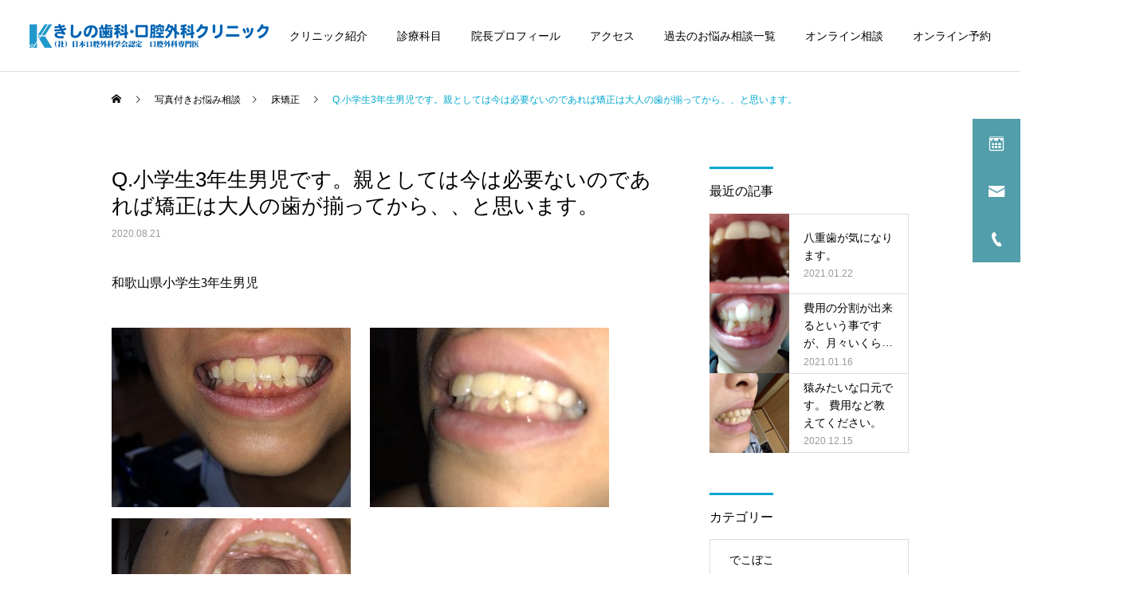

--- FILE ---
content_type: text/html; charset=UTF-8
request_url: https://kishino-dental.com/2020/08/21/%E5%B0%8F%E5%AD%A6%E7%94%9F3%E5%B9%B4%E7%94%9F%E7%94%B7%E5%85%90%E3%81%A7%E3%81%99%E3%80%82%E8%A6%AA%E3%81%A8%E3%81%97%E3%81%A6%E3%81%AF%E4%BB%8A%E3%81%AF%E5%BF%85%E8%A6%81%E3%81%AA%E3%81%84%E3%81%AE/
body_size: 13698
content:
<!DOCTYPE html>
<html class="pc" lang="ja">
<head>
<meta charset="UTF-8">
<!--[if IE]><meta http-equiv="X-UA-Compatible" content="IE=edge"><![endif]-->
<meta name="viewport" content="width=device-width">
<title>Q.小学生3年生男児です。親としては今は必要ないのであれば矯正は大人の歯が揃ってから、、と思います。 | きしの歯科・口腔外科クリック</title>
<meta name="description" content="和歌山県小学生3年生男児  小学生3年生男児です。歯医者さんで矯正の相談をしましたが矯正専門の先生が遠方のためこちらで相談させてください。">
<link rel="pingback" href="https://kishino-dental.com/wp/xmlrpc.php">

<!-- All In One SEO Pack 3.7.1ob_start_detected [-1,-1] -->
<script type="application/ld+json" class="aioseop-schema">{"@context":"https://schema.org","@graph":[{"@type":"Organization","@id":"https://kishino-dental.com/#organization","url":"https://kishino-dental.com/","name":"きしの歯科・口腔外科クリック","sameAs":[]},{"@type":"WebSite","@id":"https://kishino-dental.com/#website","url":"https://kishino-dental.com/","name":"きしの歯科・口腔外科クリック","publisher":{"@id":"https://kishino-dental.com/#organization"},"potentialAction":{"@type":"SearchAction","target":"https://kishino-dental.com/?s={search_term_string}","query-input":"required name=search_term_string"}},{"@type":"WebPage","@id":"https://kishino-dental.com/2020/08/21/%e5%b0%8f%e5%ad%a6%e7%94%9f3%e5%b9%b4%e7%94%9f%e7%94%b7%e5%85%90%e3%81%a7%e3%81%99%e3%80%82%e8%a6%aa%e3%81%a8%e3%81%97%e3%81%a6%e3%81%af%e4%bb%8a%e3%81%af%e5%bf%85%e8%a6%81%e3%81%aa%e3%81%84%e3%81%ae/#webpage","url":"https://kishino-dental.com/2020/08/21/%e5%b0%8f%e5%ad%a6%e7%94%9f3%e5%b9%b4%e7%94%9f%e7%94%b7%e5%85%90%e3%81%a7%e3%81%99%e3%80%82%e8%a6%aa%e3%81%a8%e3%81%97%e3%81%a6%e3%81%af%e4%bb%8a%e3%81%af%e5%bf%85%e8%a6%81%e3%81%aa%e3%81%84%e3%81%ae/","inLanguage":"ja","name":"Q.小学生3年生男児です。親としては今は必要ないのであれば矯正は大人の歯が揃ってから、、と思います。","isPartOf":{"@id":"https://kishino-dental.com/#website"},"breadcrumb":{"@id":"https://kishino-dental.com/2020/08/21/%e5%b0%8f%e5%ad%a6%e7%94%9f3%e5%b9%b4%e7%94%9f%e7%94%b7%e5%85%90%e3%81%a7%e3%81%99%e3%80%82%e8%a6%aa%e3%81%a8%e3%81%97%e3%81%a6%e3%81%af%e4%bb%8a%e3%81%af%e5%bf%85%e8%a6%81%e3%81%aa%e3%81%84%e3%81%ae/#breadcrumblist"},"image":{"@type":"ImageObject","@id":"https://kishino-dental.com/2020/08/21/%e5%b0%8f%e5%ad%a6%e7%94%9f3%e5%b9%b4%e7%94%9f%e7%94%b7%e5%85%90%e3%81%a7%e3%81%99%e3%80%82%e8%a6%aa%e3%81%a8%e3%81%97%e3%81%a6%e3%81%af%e4%bb%8a%e3%81%af%e5%bf%85%e8%a6%81%e3%81%aa%e3%81%84%e3%81%ae/#primaryimage","url":"https://kishino-dental.com/wp/wp-content/uploads/2020/12/01-26.jpg","width":600,"height":450},"primaryImageOfPage":{"@id":"https://kishino-dental.com/2020/08/21/%e5%b0%8f%e5%ad%a6%e7%94%9f3%e5%b9%b4%e7%94%9f%e7%94%b7%e5%85%90%e3%81%a7%e3%81%99%e3%80%82%e8%a6%aa%e3%81%a8%e3%81%97%e3%81%a6%e3%81%af%e4%bb%8a%e3%81%af%e5%bf%85%e8%a6%81%e3%81%aa%e3%81%84%e3%81%ae/#primaryimage"},"datePublished":"2020-08-21T06:09:38+09:00","dateModified":"2020-12-11T06:13:27+09:00"},{"@type":"Article","@id":"https://kishino-dental.com/2020/08/21/%e5%b0%8f%e5%ad%a6%e7%94%9f3%e5%b9%b4%e7%94%9f%e7%94%b7%e5%85%90%e3%81%a7%e3%81%99%e3%80%82%e8%a6%aa%e3%81%a8%e3%81%97%e3%81%a6%e3%81%af%e4%bb%8a%e3%81%af%e5%bf%85%e8%a6%81%e3%81%aa%e3%81%84%e3%81%ae/#article","isPartOf":{"@id":"https://kishino-dental.com/2020/08/21/%e5%b0%8f%e5%ad%a6%e7%94%9f3%e5%b9%b4%e7%94%9f%e7%94%b7%e5%85%90%e3%81%a7%e3%81%99%e3%80%82%e8%a6%aa%e3%81%a8%e3%81%97%e3%81%a6%e3%81%af%e4%bb%8a%e3%81%af%e5%bf%85%e8%a6%81%e3%81%aa%e3%81%84%e3%81%ae/#webpage"},"author":{"@id":"https://kishino-dental.com/author/kishino/#author"},"headline":"Q.小学生3年生男児です。親としては今は必要ないのであれば矯正は大人の歯が揃ってから、、と思います。","datePublished":"2020-08-21T06:09:38+09:00","dateModified":"2020-12-11T06:13:27+09:00","commentCount":0,"mainEntityOfPage":{"@id":"https://kishino-dental.com/2020/08/21/%e5%b0%8f%e5%ad%a6%e7%94%9f3%e5%b9%b4%e7%94%9f%e7%94%b7%e5%85%90%e3%81%a7%e3%81%99%e3%80%82%e8%a6%aa%e3%81%a8%e3%81%97%e3%81%a6%e3%81%af%e4%bb%8a%e3%81%af%e5%bf%85%e8%a6%81%e3%81%aa%e3%81%84%e3%81%ae/#webpage"},"publisher":{"@id":"https://kishino-dental.com/#organization"},"articleSection":"床矯正","image":{"@type":"ImageObject","@id":"https://kishino-dental.com/2020/08/21/%e5%b0%8f%e5%ad%a6%e7%94%9f3%e5%b9%b4%e7%94%9f%e7%94%b7%e5%85%90%e3%81%a7%e3%81%99%e3%80%82%e8%a6%aa%e3%81%a8%e3%81%97%e3%81%a6%e3%81%af%e4%bb%8a%e3%81%af%e5%bf%85%e8%a6%81%e3%81%aa%e3%81%84%e3%81%ae/#primaryimage","url":"https://kishino-dental.com/wp/wp-content/uploads/2020/12/01-26.jpg","width":600,"height":450}},{"@type":"Person","@id":"https://kishino-dental.com/author/kishino/#author","name":"院長・歯学博士　木住野（きしの）義信","sameAs":[],"image":{"@type":"ImageObject","@id":"https://kishino-dental.com/#personlogo","url":"https://secure.gravatar.com/avatar/bf6a0be004209fd8181497b703736193?s=96&d=mm&r=g","width":96,"height":96,"caption":"院長・歯学博士　木住野（きしの）義信"}},{"@type":"BreadcrumbList","@id":"https://kishino-dental.com/2020/08/21/%e5%b0%8f%e5%ad%a6%e7%94%9f3%e5%b9%b4%e7%94%9f%e7%94%b7%e5%85%90%e3%81%a7%e3%81%99%e3%80%82%e8%a6%aa%e3%81%a8%e3%81%97%e3%81%a6%e3%81%af%e4%bb%8a%e3%81%af%e5%bf%85%e8%a6%81%e3%81%aa%e3%81%84%e3%81%ae/#breadcrumblist","itemListElement":[{"@type":"ListItem","position":1,"item":{"@type":"WebPage","@id":"https://kishino-dental.com/","url":"https://kishino-dental.com/","name":"きしの歯科・口腔外科クリック"}},{"@type":"ListItem","position":2,"item":{"@type":"WebPage","@id":"https://kishino-dental.com/2020/08/21/%e5%b0%8f%e5%ad%a6%e7%94%9f3%e5%b9%b4%e7%94%9f%e7%94%b7%e5%85%90%e3%81%a7%e3%81%99%e3%80%82%e8%a6%aa%e3%81%a8%e3%81%97%e3%81%a6%e3%81%af%e4%bb%8a%e3%81%af%e5%bf%85%e8%a6%81%e3%81%aa%e3%81%84%e3%81%ae/","url":"https://kishino-dental.com/2020/08/21/%e5%b0%8f%e5%ad%a6%e7%94%9f3%e5%b9%b4%e7%94%9f%e7%94%b7%e5%85%90%e3%81%a7%e3%81%99%e3%80%82%e8%a6%aa%e3%81%a8%e3%81%97%e3%81%a6%e3%81%af%e4%bb%8a%e3%81%af%e5%bf%85%e8%a6%81%e3%81%aa%e3%81%84%e3%81%ae/","name":"Q.小学生3年生男児です。親としては今は必要ないのであれば矯正は大人の歯が揃ってから、、と思います。"}}]}]}</script>
<link rel="canonical" href="https://kishino-dental.com/2020/08/21/小学生3年生男児です。親としては今は必要ないの/" />
			<script type="text/javascript" >
				window.ga=window.ga||function(){(ga.q=ga.q||[]).push(arguments)};ga.l=+new Date;
				ga('create', 'G-G1YX29RQLJ', 'auto');
				// Plugins
				
				ga('send', 'pageview');
			</script>
			<script async src="https://www.google-analytics.com/analytics.js"></script>
			<!-- All In One SEO Pack -->
<link rel='dns-prefetch' href='//s.w.org' />
<link rel="alternate" type="application/rss+xml" title="きしの歯科・口腔外科クリック &raquo; フィード" href="https://kishino-dental.com/feed/" />
<link rel="alternate" type="application/rss+xml" title="きしの歯科・口腔外科クリック &raquo; コメントフィード" href="https://kishino-dental.com/comments/feed/" />
<link rel="alternate" type="application/rss+xml" title="きしの歯科・口腔外科クリック &raquo; Q.小学生3年生男児です。親としては今は必要ないのであれば矯正は大人の歯が揃ってから、、と思います。 のコメントのフィード" href="https://kishino-dental.com/2020/08/21/%e5%b0%8f%e5%ad%a6%e7%94%9f3%e5%b9%b4%e7%94%9f%e7%94%b7%e5%85%90%e3%81%a7%e3%81%99%e3%80%82%e8%a6%aa%e3%81%a8%e3%81%97%e3%81%a6%e3%81%af%e4%bb%8a%e3%81%af%e5%bf%85%e8%a6%81%e3%81%aa%e3%81%84%e3%81%ae/feed/" />
<link rel='stylesheet' id='style-css'  href='https://kishino-dental.com/wp/wp-content/themes/cure_tcd082/style.css?ver=1.2.1' type='text/css' media='all' />
<link rel='stylesheet' id='wp-block-library-css'  href='https://kishino-dental.com/wp/wp-includes/css/dist/block-library/style.min.css?ver=5.6.16' type='text/css' media='all' />
<link rel='stylesheet' id='contact-form-7-css'  href='https://kishino-dental.com/wp/wp-content/plugins/contact-form-7/includes/css/styles.css?ver=5.4' type='text/css' media='all' />
<link rel='stylesheet' id='aurora-heatmap-css'  href='https://kishino-dental.com/wp/wp-content/plugins/aurora-heatmap/style.css?ver=1.4.11' type='text/css' media='all' />
<script type='text/javascript' src='https://kishino-dental.com/wp/wp-includes/js/jquery/jquery.min.js?ver=3.5.1' id='jquery-core-js'></script>
<script type='text/javascript' src='https://kishino-dental.com/wp/wp-includes/js/jquery/jquery-migrate.min.js?ver=3.3.2' id='jquery-migrate-js'></script>
<script type='text/javascript' src='https://kishino-dental.com/wp/wp-content/plugins/aurora-heatmap/js/mobile-detect.min.js?ver=1.4.4' id='mobile-detect-js'></script>
<script type='text/javascript' id='aurora-heatmap-reporter-js-extra'>
/* <![CDATA[ */
var aurora_heatmap_reporter = {"ajax_url":"https:\/\/kishino-dental.com\/wp\/wp-admin\/admin-ajax.php","action":"aurora_heatmap","interval":"10","stacks":"10","reports":"click_pc,click_mobile","debug":"0","ajax_delay_time":"3000"};
/* ]]> */
</script>
<script type='text/javascript' src='https://kishino-dental.com/wp/wp-content/plugins/aurora-heatmap/js/reporter.js?ver=1.4.11' id='aurora-heatmap-reporter-js'></script>
<link rel="https://api.w.org/" href="https://kishino-dental.com/wp-json/" /><link rel="alternate" type="application/json" href="https://kishino-dental.com/wp-json/wp/v2/posts/151" /><link rel='shortlink' href='https://kishino-dental.com/?p=151' />
<link rel="alternate" type="application/json+oembed" href="https://kishino-dental.com/wp-json/oembed/1.0/embed?url=https%3A%2F%2Fkishino-dental.com%2F2020%2F08%2F21%2F%25e5%25b0%258f%25e5%25ad%25a6%25e7%2594%259f3%25e5%25b9%25b4%25e7%2594%259f%25e7%2594%25b7%25e5%2585%2590%25e3%2581%25a7%25e3%2581%2599%25e3%2580%2582%25e8%25a6%25aa%25e3%2581%25a8%25e3%2581%2597%25e3%2581%25a6%25e3%2581%25af%25e4%25bb%258a%25e3%2581%25af%25e5%25bf%2585%25e8%25a6%2581%25e3%2581%25aa%25e3%2581%2584%25e3%2581%25ae%2F" />
<link rel="alternate" type="text/xml+oembed" href="https://kishino-dental.com/wp-json/oembed/1.0/embed?url=https%3A%2F%2Fkishino-dental.com%2F2020%2F08%2F21%2F%25e5%25b0%258f%25e5%25ad%25a6%25e7%2594%259f3%25e5%25b9%25b4%25e7%2594%259f%25e7%2594%25b7%25e5%2585%2590%25e3%2581%25a7%25e3%2581%2599%25e3%2580%2582%25e8%25a6%25aa%25e3%2581%25a8%25e3%2581%2597%25e3%2581%25a6%25e3%2581%25af%25e4%25bb%258a%25e3%2581%25af%25e5%25bf%2585%25e8%25a6%2581%25e3%2581%25aa%25e3%2581%2584%25e3%2581%25ae%2F&#038;format=xml" />

<link rel="stylesheet" href="https://kishino-dental.com/wp/wp-content/themes/cure_tcd082/css/design-plus.css?ver=1.2.1">
<link rel="stylesheet" href="https://kishino-dental.com/wp/wp-content/themes/cure_tcd082/css/sns-botton.css?ver=1.2.1">
<link rel="stylesheet" media="screen and (max-width:1251px)" href="https://kishino-dental.com/wp/wp-content/themes/cure_tcd082/css/responsive.css?ver=1.2.1">
<link rel="stylesheet" media="screen and (max-width:1251px)" href="https://kishino-dental.com/wp/wp-content/themes/cure_tcd082/css/footer-bar.css?ver=1.2.1">

<script src="https://kishino-dental.com/wp/wp-content/themes/cure_tcd082/js/jquery.easing.1.3.js?ver=1.2.1"></script>
<script src="https://kishino-dental.com/wp/wp-content/themes/cure_tcd082/js/jscript.js?ver=1.2.1"></script>
<script src="https://kishino-dental.com/wp/wp-content/themes/cure_tcd082/js/comment.js?ver=1.2.1"></script>

<link rel="stylesheet" href="https://kishino-dental.com/wp/wp-content/themes/cure_tcd082/js/simplebar.css?ver=1.2.1">
<script src="https://kishino-dental.com/wp/wp-content/themes/cure_tcd082/js/simplebar.min.js?ver=1.2.1"></script>





<style type="text/css">

body, input, textarea { font-family: Arial, "Hiragino Sans", "ヒラギノ角ゴ ProN", "Hiragino Kaku Gothic ProN", "游ゴシック", YuGothic, "メイリオ", Meiryo, sans-serif; }

.rich_font, .p-vertical { font-family: Arial, "Hiragino Sans", "ヒラギノ角ゴ ProN", "Hiragino Kaku Gothic ProN", "游ゴシック", YuGothic, "メイリオ", Meiryo, sans-serif; font-weight:500; }

.rich_font_type1 { font-family: Arial, "ヒラギノ角ゴ ProN W3", "Hiragino Kaku Gothic ProN", "メイリオ", Meiryo, sans-serif; }
.rich_font_type2 { font-family: Arial, "Hiragino Sans", "ヒラギノ角ゴ ProN", "Hiragino Kaku Gothic ProN", "游ゴシック", YuGothic, "メイリオ", Meiryo, sans-serif; font-weight:500; }
.rich_font_type3 { font-family: "Times New Roman" , "游明朝" , "Yu Mincho" , "游明朝体" , "YuMincho" , "ヒラギノ明朝 Pro W3" , "Hiragino Mincho Pro" , "HiraMinProN-W3" , "HGS明朝E" , "ＭＳ Ｐ明朝" , "MS PMincho" , serif; font-weight:500; }

.post_content, #next_prev_post { font-family: "Times New Roman" , "游明朝" , "Yu Mincho" , "游明朝体" , "YuMincho" , "ヒラギノ明朝 Pro W3" , "Hiragino Mincho Pro" , "HiraMinProN-W3" , "HGS明朝E" , "ＭＳ Ｐ明朝" , "MS PMincho" , serif; }
.widget_headline { font-family: Arial, "Hiragino Sans", "ヒラギノ角ゴ ProN", "Hiragino Kaku Gothic ProN", "游ゴシック", YuGothic, "メイリオ", Meiryo, sans-serif; }

#header { background:#ffffff; }
body.home #header.active { background:#ffffff; }
#side_button a { background:#529eaa; }
#side_button a:hover { background:#37828e; }
#side_button .num1:before { color:#ffffff; }
#side_button .num2:before { color:#ffffff; }
#side_button .num3:before { color:#ffffff; }
body.home #header_logo .logo a, body.home #global_menu > ul > li > a { color:#ffffff; }
body.home #header_logo .logo a:hover, body.home #global_menu > ul > li > a:hover, #global_menu > ul > li.active > a, #global_menu > ul > li.active_button > a { color:#00a7ce !important; }
body.home #header.active #header_logo .logo a, #global_menu > ul > li > a, body.home #header.active #global_menu > ul > li > a { color:#000000; }
#global_menu ul ul a { color:#ffffff; background:#007997; }
#global_menu ul ul a:hover { background:#00a7ce; }
body.home #menu_button span { background:#ffffff; }
#menu_button span { background:#000; }
#menu_button:hover span { background:#00a7ce !important; }
#drawer_menu { background:#222222; }
#mobile_menu a, .mobile #lang_button a { color:#ffffff; background:#222222; border-bottom:1px solid #444444; }
#mobile_menu li li a { color:#ffffff; background:#333333; }
#mobile_menu a:hover, #drawer_menu .close_button:hover, #mobile_menu .child_menu_button:hover, .mobile #lang_button a:hover { color:#ffffff; background:#00a7ce; }
#mobile_menu li li a:hover { color:#ffffff; }
.megamenu_service_list { background:#007995; }
.megamenu_service_list .headline { font-size:16px; }
.megamenu_service_list .title { font-size:14px; }
.megamenu_blog_list { background:#007995; }
.megamenu_blog_list .title { font-size:14px; }
#footer_banner .title { font-size:14px; }
#footer .service_list, #footer .service_list a { color:#ffffff; }
#footer_contact .link_button a { color:#ffffff; background:#02a8c6; }
#footer_contact .link_button a:hover { color:#ffffff; background:#007a96; }
#footer_tel .tel_number .icon:before { color:#00a8c8; }
#footer_schedule { font-size:14px; border-color:#05aac9; }
#footer_schedule td { border-color:#05aac9; color:#00a8c8; }
.footer_info { font-size:16px; }
#return_top a:before { color:#ffffff; }
#return_top a { background:#007a94; }
#return_top a:hover { background:#006277; }
@media screen and (max-width:750px) {
  #footer_banner .title { font-size:12px; }
  .footer_info { font-size:14px; }
  #footer_schedule { font-size:12px; }
}

.author_profile a.avatar img, .animate_image img, .animate_background .image, #recipe_archive .blur_image {
  width:100%; height:auto;
  -webkit-transition: transform  0.75s ease;
  transition: transform  0.75s ease;
}
.author_profile a.avatar:hover img, .animate_image:hover img, .animate_background:hover .image, #recipe_archive a:hover .blur_image {
  -webkit-transform: scale(1.2);
  transform: scale(1.2);
}



a { color:#000; }

a:hover, #header_logo a:hover, #global_menu > ul > li.current-menu-item > a, .megamenu_blog_list a:hover .title, #footer a:hover, #footer_social_link li a:hover:before, #bread_crumb a:hover, #bread_crumb li.home a:hover:after, #bread_crumb, #bread_crumb li.last, #next_prev_post a:hover,
.megamenu_blog_slider a:hover , .megamenu_blog_slider .category a:hover, .megamenu_blog_slider_wrap .carousel_arrow:hover:before, .megamenu_menu_list .carousel_arrow:hover:before, .single_copy_title_url_btn:hover,
.p-dropdown__list li a:hover, .p-dropdown__title:hover, .p-dropdown__title:hover:after, .p-dropdown__title:hover:after, .p-dropdown__list li a:hover, .p-dropdown__list .child_menu_button:hover, .tcdw_search_box_widget .search_area .search_button:hover:before,
#index_news a .date, #index_news_slider a:hover .title, .tcd_category_list a:hover, .tcd_category_list .child_menu_button:hover, .styled_post_list1 a:hover .title,
#post_title_area .post_meta a:hover, #single_author_title_area .author_link li a:hover:before, .author_profile a:hover, .author_profile .author_link li a:hover:before, #post_meta_bottom a:hover, .cardlink_title a:hover, .comment a:hover, .comment_form_wrapper a:hover, #searchform .submit_button:hover:before
  { color: #00a7ce; }

#comment_tab li.active a, #submit_comment:hover, #cancel_comment_reply a:hover, #wp-calendar #prev a:hover, #wp-calendar #next a:hover, #wp-calendar td a:hover,
#post_pagination p, #post_pagination a:hover, #p_readmore .button:hover, .page_navi a:hover, .page_navi span.current, #post_pagination a:hover,.c-pw__btn:hover, #post_pagination a:hover, #comment_tab li a:hover,
.post_slider_widget .slick-dots button:hover::before, .post_slider_widget .slick-dots .slick-active button::before
  { background-color: #00a7ce; }

.widget_headline, #comment_textarea textarea:focus, .c-pw__box-input:focus, .page_navi a:hover, .page_navi span.current, #post_pagination p, #post_pagination a:hover
  { border-color: #00a7ce; }

.post_content a { color:#00a7ce; }
.post_content a:hover { color:#dd9933; }
.cat_id_8 a { color:#ffffff !important; background:#02a8c6 !important; }
.cat_id_8 a:hover { color:#ffffff !important; background:#007a96 !important; }
.cat_id_15 a { color:#ffffff !important; background:#02a8c6 !important; }
.cat_id_15 a:hover { color:#ffffff !important; background:#007a96 !important; }
.cat_id_7 a { color:#ffffff !important; background:#02a8c6 !important; }
.cat_id_7 a:hover { color:#ffffff !important; background:#007a96 !important; }
.cat_id_13 a { color:#ffffff !important; background:#02a8c6 !important; }
.cat_id_13 a:hover { color:#ffffff !important; background:#007a96 !important; }
.cat_id_10 a { color:#ffffff !important; background:#02a8c6 !important; }
.cat_id_10 a:hover { color:#ffffff !important; background:#007a96 !important; }
.cat_id_9 a { color:#ffffff !important; background:#02a8c6 !important; }
.cat_id_9 a:hover { color:#ffffff !important; background:#007a96 !important; }
.cat_id_14 a { color:#ffffff !important; background:#02a8c6 !important; }
.cat_id_14 a:hover { color:#ffffff !important; background:#007a96 !important; }
.cat_id_12 a { color:#ffffff !important; background:#02a8c6 !important; }
.cat_id_12 a:hover { color:#ffffff !important; background:#007a96 !important; }
.styled_h2 {
  font-size:22px !important; text-align:left; color:#000000;   border-top:1px solid #222222;
  border-bottom:1px solid #222222;
  border-left:0px solid #222222;
  border-right:0px solid #222222;
  padding:30px 0px 30px 0px !important;
  margin:0px 0px 30px !important;
}
.styled_h3 {
  font-size:20px !important; text-align:left; color:#000000;   border-top:2px solid #222222;
  border-bottom:1px solid #dddddd;
  border-left:0px solid #dddddd;
  border-right:0px solid #dddddd;
  padding:30px 0px 30px 20px !important;
  margin:0px 0px 30px !important;
}
.styled_h4 {
  font-size:18px !important; text-align:left; color:#000000;   border-top:0px solid #dddddd;
  border-bottom:0px solid #dddddd;
  border-left:2px solid #222222;
  border-right:0px solid #dddddd;
  padding:10px 0px 10px 15px !important;
  margin:0px 0px 30px !important;
}
.styled_h5 {
  font-size:16px !important; text-align:left; color:#000000;   border-top:0px solid #dddddd;
  border-bottom:0px solid #dddddd;
  border-left:0px solid #dddddd;
  border-right:0px solid #dddddd;
  padding:15px 15px 15px 15px !important;
  margin:0px 0px 30px !important;
}
.q_custom_button1 { background: #535353; color: #ffffff !important; border-color: #535353 !important; }
.q_custom_button1:hover, .q_custom_button1:focus { background: #7d7d7d; color: #ffffff !important; border-color: #7d7d7d !important; }
.q_custom_button2 { background: #535353; color: #ffffff !important; border-color: #535353 !important; }
.q_custom_button2:hover, .q_custom_button2:focus { background: #7d7d7d; color: #ffffff !important; border-color: #7d7d7d !important; }
.q_custom_button3 { background: #535353; color: #ffffff !important; border-color: #535353 !important; }
.q_custom_button3:hover, .q_custom_button3:focus { background: #7d7d7d; color: #ffffff !important; border-color: #7d7d7d !important; }
.speech_balloon_left1 .speach_balloon_text { background-color: #ffdfdf; border-color: #ffdfdf; color: #000000 }
.speech_balloon_left1 .speach_balloon_text::before { border-right-color: #ffdfdf }
.speech_balloon_left1 .speach_balloon_text::after { border-right-color: #ffdfdf }
.speech_balloon_left2 .speach_balloon_text { background-color: #ffffff; border-color: #ff5353; color: #000000 }
.speech_balloon_left2 .speach_balloon_text::before { border-right-color: #ff5353 }
.speech_balloon_left2 .speach_balloon_text::after { border-right-color: #ffffff }
.speech_balloon_right1 .speach_balloon_text { background-color: #ccf4ff; border-color: #ccf4ff; color: #000000 }
.speech_balloon_right1 .speach_balloon_text::before { border-left-color: #ccf4ff }
.speech_balloon_right1 .speach_balloon_text::after { border-left-color: #ccf4ff }
.speech_balloon_right2 .speach_balloon_text { background-color: #ffffff; border-color: #0789b5; color: #000000 }
.speech_balloon_right2 .speach_balloon_text::before { border-left-color: #0789b5 }
.speech_balloon_right2 .speach_balloon_text::after { border-left-color: #ffffff }
.qt_google_map .pb_googlemap_custom-overlay-inner { background:#000000; color:#ffffff; }
.qt_google_map .pb_googlemap_custom-overlay-inner::after { border-color:#000000 transparent transparent transparent; }
</style>

<style id="current-page-style" type="text/css">
#post_title_area .title { font-size:26px; }
#article .post_content { font-size:16px; }
#related_post .headline { font-size:18px; border-color:#00a7ce; }
#comments .headline { font-size:18px; border-color:#00a7ce; }
@media screen and (max-width:750px) {
  #post_title_area .title { font-size:18px; }
  #article .post_content { font-size:14px; }
  #related_post .headline { font-size:15px; }
  #comments .headline { font-size:16px; }
}
#site_wrap { display:none; }
#site_loader_overlay {
  background:#ffffff;
  opacity: 1;
  position: fixed;
  top: 0px;
  left: 0px;
  width: 100%;
  height: 100%;
  width: 100vw;
  height: 100vh;
  z-index: 99999;
}
#site_loader_overlay.slide_up {
 top:-100vh; opacity:0;
 -webkit-transition: transition: top 1.0s cubic-bezier(0.83, 0, 0.17, 1) 0.4s, opacity 0s cubic-bezier(0.83, 0, 0.17, 1) 1.5s; transition: top 1.0s cubic-bezier(0.83, 0, 0.17, 1) 0.4s, opacity 0s cubic-bezier(0.83, 0, 0.17, 1) 1.5s;
}
#site_loader_overlay.slide_down {
 top:100vh; opacity:0;
 -webkit-transition: transition: top 1.0s cubic-bezier(0.83, 0, 0.17, 1) 0.4s, opacity 0s cubic-bezier(0.83, 0, 0.17, 1) 1.5s; transition: top 1.0s cubic-bezier(0.83, 0, 0.17, 1) 0.4s, opacity 0s cubic-bezier(0.83, 0, 0.17, 1) 1.5s;
}
#site_loader_overlay.slide_left {
 left:-100vw; opactiy:0;
 -webkit-transition: transition: left 1.0s cubic-bezier(0.83, 0, 0.17, 1) 0.4s, opacity 0s cubic-bezier(0.83, 0, 0.17, 1) 1.5s; transition: left 1.0s cubic-bezier(0.83, 0, 0.17, 1) 0.4s, opacity 0s cubic-bezier(0.83, 0, 0.17, 1) 1.5s;
}
#site_loader_overlay.slide_right {
 left:100vw; opactiy:0;
 -webkit-transition: transition: left 1.0s cubic-bezier(0.83, 0, 0.17, 1) 0.4s, opacity 0s cubic-bezier(0.83, 0, 0.17, 1) 1.5s; transition: left 1.0s cubic-bezier(0.83, 0, 0.17, 1) 0.4s, opacity 0s cubic-bezier(0.83, 0, 0.17, 1) 1.5s;
}
#site_loader_logo { position:relative; width:100%; height:100%; }
#site_loader_logo_inner {
  position:absolute; text-align:center; width:100%;
  top:50%; -ms-transform: translateY(-50%); -webkit-transform: translateY(-50%); transform: translateY(-50%);
}
#site_loader_overlay.active #site_loader_logo_inner {
  opacity:0;
  -webkit-transition: all 1.0s cubic-bezier(0.22, 1, 0.36, 1) 0s; transition: all 1.0s cubic-bezier(0.22, 1, 0.36, 1) 0s;
}
#site_loader_logo img.mobile { display:none; }
#site_loader_logo_inner p { margin-top:20px; line-height:2; }
@media screen and (max-width:750px) {
  #site_loader_logo.has_mobile_logo img.pc { display:none; }
  #site_loader_logo.has_mobile_logo img.mobile { display:inline; }
}
#site_loader_logo_inner .message { text-align:left; margin:30px auto 0; display:table; }
#site_loader_logo_inner .message.type2 { text-align:center; }
#site_loader_logo_inner .message.type3 { text-align:right; }
#site_loader_logo_inner .message_inner { display:inline; line-height:1.5; margin:0; }
@media screen and (max-width:750px) {
  #site_loader_logo .message { margin:23px auto 0; }
}

/* ----- animation ----- */
#site_loader_logo .logo_image { opacity:0; }
#site_loader_logo .message { opacity:0; }
#site_loader_logo.active .logo_image {
  -webkit-animation: opacityAnimation 1.4s ease forwards 0.5s;
  animation: opacityAnimation 1.4s ease forwards 0.5s;
}
#site_loader_logo.active .message {
  -webkit-animation: opacityAnimation 1.4s ease forwards 1.5s;
  animation: opacityAnimation 1.4s ease forwards 1.5s;
}
#site_loader_logo_inner .text { display:inline; }
#site_loader_logo_inner .dot_animation_wrap { display:inline; margin:0 0 0 4px; position:absolute; }
#site_loader_logo_inner .dot_animation { display:inline; }
#site_loader_logo_inner i {
  width:2px; height:2px; margin:0 4px 0 0; border-radius:100%;
  display:inline-block; background:#000;
  -webkit-animation: loading-dots-middle-dots 0.5s linear infinite; -ms-animation: loading-dots-middle-dots 0.5s linear infinite; animation: loading-dots-middle-dots 0.5s linear infinite;
}
#site_loader_logo_inner i:first-child {
  opacity: 0;
  -webkit-animation: loading-dots-first-dot 0.5s infinite; -ms-animation: loading-dots-first-dot 0.5s linear infinite; animation: loading-dots-first-dot 0.5s linear infinite;
  -webkit-transform: translate(-4px); -ms-transform: translate(-4px); transform: translate(-4px);
}
#site_loader_logo_inner i:last-child {
  -webkit-animation: loading-dots-last-dot 0.5s linear infinite; -ms-animation: loading-dots-last-dot 0.5s linear infinite; animation: loading-dots-last-dot 0.5s linear infinite;
}
@-webkit-keyframes loading-dots-fadein{
  100% { opacity:1; }
}
@keyframes loading-dots-fadein{
  100% { opacity:1; }
}
@-webkit-keyframes loading-dots-first-dot {
  100% { -webkit-transform:translate(6px); -ms-transform:translate(6px); transform:translate(6px); opacity:1; }
}
@keyframes loading-dots-first-dot {
  100% {-webkit-transform:translate(6px);-ms-transform:translate(6px); transform:translate(6px); opacity:1; }
}
@-webkit-keyframes loading-dots-middle-dots { 
  100% { -webkit-transform:translate(6px); -ms-transform:translate(6px); transform:translate(6px) }
}
@keyframes loading-dots-middle-dots {
  100% { -webkit-transform:translate(6px); -ms-transform:translate(6px); transform:translate(6px) }
}
@-webkit-keyframes loading-dots-last-dot {
  100% { -webkit-transform:translate(6px); -ms-transform:translate(6px); transform:translate(6px); opacity:0; }
}
@keyframes loading-dots-last-dot {
  100% { -webkit-transform:translate(6px); -ms-transform:translate(6px); transform:translate(6px); opacity:0; }
}
#site_loader_animation {
  width: 48px;
  height: 48px;
  font-size: 10px;
  text-indent: -9999em;
  position: absolute;
  top: 0;
  left: 0;
	right: 0;
	bottom: 0;
	margin: auto;
  border: 3px solid rgba(0,0,0,0.2);
  border-top-color: #000000;
  border-radius: 50%;
  -webkit-animation: loading-circle 1.1s infinite linear;
  animation: loading-circle 1.1s infinite linear;
}
@-webkit-keyframes loading-circle {
  0% { -webkit-transform: rotate(0deg); transform: rotate(0deg); }
  100% { -webkit-transform: rotate(360deg); transform: rotate(360deg); }
}
@media only screen and (max-width: 767px) {
	#site_loader_animation { width: 30px; height: 30px; }
}
@keyframes loading-circle {
  0% { -webkit-transform: rotate(0deg); transform: rotate(0deg); }
  100% { -webkit-transform: rotate(360deg); transform: rotate(360deg); }
}
#site_loader_overlay.active #site_loader_animation {
  opacity:0;
  -webkit-transition: all 1.0s cubic-bezier(0.22, 1, 0.36, 1) 0s; transition: all 1.0s cubic-bezier(0.22, 1, 0.36, 1) 0s;
}
#site_loader_logo_inner .message { font-size:16px; color:#000000; }
#site_loader_logo_inner i { background:#000000; }
@media screen and (max-width:750px) {
  #site_loader_logo_inner .message { font-size:14px; }
}
</style>

<script type="text/javascript">
jQuery(document).ready(function($){

  $('.megamenu_blog_slider').slick({
    infinite: true,
    dots: false,
    arrows: false,
    slidesToShow: 4,
    slidesToScroll: 1,
    swipeToSlide: true,
    touchThreshold: 20,
    adaptiveHeight: false,
    pauseOnHover: true,
    autoplay: false,
    fade: false,
    easing: 'easeOutExpo',
    speed: 700,
    autoplaySpeed: 5000
  });
  $('.megamenu_blog_list .prev_item').on('click', function() {
    $(this).closest('.megamenu_blog_list').find('.megamenu_blog_slider').slick('slickPrev');
  });
  $('.megamenu_blog_list .next_item').on('click', function() {
    $(this).closest('.megamenu_blog_list').find('.megamenu_blog_slider').slick('slickNext');
  });

});
</script>
<script type="text/javascript">
jQuery(document).ready(function($){
  var side_button_width = $("#side_button").width();
  $("#side_button").css('width',side_button_width + 'px').css('left','calc(100% - 60px)').css('opacity','1');
  $("#side_button").hover(function(){
     $(this).css('left','calc(100% - ' + side_button_width + 'px)');
  }, function(){
     $(this).css('left','calc(100% - 60px)');
  });

  var side_button_height = $("#side_button").height();
  var header_message_height = $('#header_message').innerHeight();
  if ($('#header_message').css('display') == 'none') {
    var header_message_height = '';
  }
  var winW = $(window).width();
  if( winW > 1251 ){
    $("#side_button").css('top', header_message_height + 149 + 'px');
  } else {
    $("#side_button").css('top', header_message_height + 157 + 'px');
  }
  $(window).on('resize', function(){
    var winW = $(window).width();
    if( winW > 1251 ){
      $("#side_button").css('top', header_message_height + 149 + 'px');
    } else {
      $("#side_button").css('top', header_message_height + 157 + 'px');
    }
  });
  var side_button_position = $('#side_button').offset();
  $(window).scroll(function () {
    if($(window).scrollTop() > side_button_position.top - 150) {
      $("#side_button").addClass('fixed');
    } else {
      $("#side_button").removeClass('fixed');
    }
  });

});
</script>
<!-- Global site tag (gtag.js) - Google Analytics -->
<script async src="https://www.googletagmanager.com/gtag/js?id=G-TGD9KZHMW0"></script>
<script>
  window.dataLayer = window.dataLayer || [];
  function gtag(){dataLayer.push(arguments);}
  gtag('js', new Date());

  gtag('config', 'G-TGD9KZHMW0');
</script></head>
<body data-rsssl=1 id="body" class="post-template-default single single-post postid-151 single-format-standard layout_type1">


<div id="container">

 
 <header id="header">
    <div id="header_logo">
   
<h2 class="logo">
 <a href="https://kishino-dental.com/" title="きしの歯科・口腔外科クリック">
    <img class="pc_logo_image type1" src="https://kishino-dental.com/wp/wp-content/uploads/2021/02/logo3002.png?1769823032" alt="きしの歯科・口腔外科クリック" title="きしの歯科・口腔外科クリック" width="300" height="30" />
  <img class="pc_logo_image type2" src="https://kishino-dental.com/wp/wp-content/uploads/2021/02/logo3002.png?1769823032" alt="きしの歯科・口腔外科クリック" title="きしの歯科・口腔外科クリック" width="300" height="30" />      <img class="mobile_logo_image type1" src="https://kishino-dental.com/wp/wp-content/uploads/2021/02/logo200.png?1769823032" alt="きしの歯科・口腔外科クリック" title="きしの歯科・口腔外科クリック" width="200" height="20" />
  <img class="mobile_logo_image type2" src="https://kishino-dental.com/wp/wp-content/uploads/2021/02/logo200.png?1769823032" alt="きしの歯科・口腔外科クリック" title="きしの歯科・口腔外科クリック" width="200" height="20" />   </a>
</h2>

  </div>
      <a id="menu_button" href="#"><span></span><span></span><span></span></a>
  <nav id="global_menu">
   <ul id="menu-%e3%83%a1%e3%82%a4%e3%83%b3%e3%83%a1%e3%83%8b%e3%83%a5%e3%83%bc" class="menu"><li id="menu-item-228" class="menu-item menu-item-type-post_type menu-item-object-page menu-item-228 "><a href="https://kishino-dental.com/clinic_info/">クリニック紹介</a></li>
<li id="menu-item-464" class="menu-item menu-item-type-custom menu-item-object-custom menu-item-464 "><a href="/service/">診療科目</a></li>
<li id="menu-item-204" class="menu-item menu-item-type-post_type menu-item-object-page menu-item-204 "><a href="https://kishino-dental.com/dr/">院長プロフィール</a></li>
<li id="menu-item-280" class="menu-item menu-item-type-post_type menu-item-object-page menu-item-280 "><a href="https://kishino-dental.com/access2/">アクセス</a></li>
<li id="menu-item-488" class="menu-item menu-item-type-custom menu-item-object-custom menu-item-488 "><a href="https://kishino-dental.com/wp/0783/index.html">過去のお悩み相談一覧</a></li>
<li id="menu-item-503" class="menu-item menu-item-type-post_type menu-item-object-page menu-item-503 "><a href="https://kishino-dental.com/onayami/">オンライン相談</a></li>
<li id="menu-item-494" class="menu-item menu-item-type-post_type menu-item-object-page menu-item-494 "><a href="https://kishino-dental.com/web/">オンライン予約</a></li>
</ul>  </nav>
     </header>

  <div id="side_button" class="right">
    <div class="item num1 side_button_icon_calendar"><a href="/wp/web/" >オンライン予約</a></div>
    <div class="item num2 side_button_icon_mail"><a href="/wp/onayami/" >オンライン相談</a></div>
    <div class="item num3 side_button_icon_tel"><a href="tel:042-577-1971">042-577-1971</a></div>
   </div>
 
 <div id="bread_crumb" style="width:1000px;">
 <ul class="clearfix" itemscope itemtype="http://schema.org/BreadcrumbList">
 <li itemprop="itemListElement" itemscope itemtype="http://schema.org/ListItem" class="home"><a itemprop="item" href="https://kishino-dental.com/"><span itemprop="name">ホーム</span></a><meta itemprop="position" content="1"></li>
 <li itemprop="itemListElement" itemscope itemtype="http://schema.org/ListItem"><a itemprop="item" href="https://kishino-dental.com/2020/08/21/%e5%b0%8f%e5%ad%a6%e7%94%9f3%e5%b9%b4%e7%94%9f%e7%94%b7%e5%85%90%e3%81%a7%e3%81%99%e3%80%82%e8%a6%aa%e3%81%a8%e3%81%97%e3%81%a6%e3%81%af%e4%bb%8a%e3%81%af%e5%bf%85%e8%a6%81%e3%81%aa%e3%81%84%e3%81%ae/"><span itemprop="name">写真付きお悩み相談</span></a><meta itemprop="position" content="2"></li>
  <li class="category" itemprop="itemListElement" itemscope itemtype="http://schema.org/ListItem">
    <a itemprop="item" href="https://kishino-dental.com/category/%e5%ba%8a%e7%9f%af%e6%ad%a3/"><span itemprop="name">床矯正</span></a>
    <meta itemprop="position" content="3">
 </li>
  <li class="last" itemprop="itemListElement" itemscope itemtype="http://schema.org/ListItem"><span itemprop="name">Q.小学生3年生男児です。親としては今は必要ないのであれば矯正は大人の歯が揃ってから、、と思います。</span><meta itemprop="position" content="4"></li>
 </ul>
</div>

<div id="main_contents" class="clearfix">

 <div id="main_col">

  
  <article id="article">

   
      <div id="post_title_area" class="no_image">
            <h1 class="title rich_font_type2 entry-title">Q.小学生3年生男児です。親としては今は必要ないのであれば矯正は大人の歯が揃ってから、、と思います。</h1>
        <p class="date"><time class="entry-date updated" datetime="2020-12-11T15:13:27+09:00">2020.08.21</time></p>
       </div>

   
   
   
   
      <div class="post_content clearfix">
    <p>和歌山県小学生3年生男児</p>
<p><img loading="lazy" class="alignleft size-medium wp-image-154" src="https://kishino-dental.com/wp/wp-content/uploads/2020/12/01-26-300x225.jpg" alt="" width="300" height="225" srcset="https://kishino-dental.com/wp/wp-content/uploads/2020/12/01-26-300x225.jpg 300w, https://kishino-dental.com/wp/wp-content/uploads/2020/12/01-26.jpg 600w" sizes="(max-width: 300px) 100vw, 300px" /> <img loading="lazy" class="alignleft size-medium wp-image-153" src="https://kishino-dental.com/wp/wp-content/uploads/2020/12/03-15-300x225.jpg" alt="" width="300" height="225" srcset="https://kishino-dental.com/wp/wp-content/uploads/2020/12/03-15-300x225.jpg 300w, https://kishino-dental.com/wp/wp-content/uploads/2020/12/03-15.jpg 600w" sizes="(max-width: 300px) 100vw, 300px" /> <img loading="lazy" class="alignleft size-medium wp-image-155" src="https://kishino-dental.com/wp/wp-content/uploads/2020/12/04-15-300x225.jpg" alt="" width="300" height="225" srcset="https://kishino-dental.com/wp/wp-content/uploads/2020/12/04-15-300x225.jpg 300w, https://kishino-dental.com/wp/wp-content/uploads/2020/12/04-15.jpg 600w" sizes="(max-width: 300px) 100vw, 300px" /></p>
<p><br style="clear: both;">小学生3年生男児です。<br />
歯医者さんで矯正の相談をしましたが矯正専門の先生が遠方のためこちらで相談させてください。<br />
１つ目の歯医者さんでは今から床矯正をして二次治療に移行していくという説明を受けました。<br />
２つ目の歯医者さんではこの子は床矯正の必要なく、大人の歯が生えそろったところでマウスピースで抜歯せず矯正していけるということでした。<br />
２つの歯医者さんで意見が違うため困っています。<br />
親としては今は必要ないのであれば矯正は大人の歯が揃ってから、、と思います。ですが必要であれば床矯正をしたいと思っています。ご回答お願いします。</p>
<p>A.こんにちは、太田矯正歯科クリニックの太田です。<br />
この度は、お悩み相談ありがとうございます。<br />
２０２０年３月２４日　和歌山市１７歳女性<br />
の相談の回答を参考にしてください。</p>
<p><a href="https://kishino-dental.com/wp/0783/0257.html">https://kishino-dental.com/wp/0783/0257.html</a></p>
<p>色々な考え方と意見があると思います。</p>
<p>お写真を参考にしますと、緊急性がありませんので、当クリニックでは現状から直ぐに治療には、とりかからない症例になります。<br />
ただ、ご相談された2医院の治療方法とまた異なりますし、治療の時期、治療方法なども、いくつかのパターンがあります。<br />
お子様とお母様の矯正治療に対する環境を、最優先して治療の時期と方法を検討されるのが良いと思います。</p>
<p>&nbsp;</p>
   </div>

   
      <div class="single_share clearfix" id="single_share_bottom">
    <div class="share-type1 share-btm">
 
	<div class="sns mt10 mb45">
		<ul class="type1 clearfix">
			<li class="twitter">
				<a href="http://twitter.com/share?text=Q.%E5%B0%8F%E5%AD%A6%E7%94%9F3%E5%B9%B4%E7%94%9F%E7%94%B7%E5%85%90%E3%81%A7%E3%81%99%E3%80%82%E8%A6%AA%E3%81%A8%E3%81%97%E3%81%A6%E3%81%AF%E4%BB%8A%E3%81%AF%E5%BF%85%E8%A6%81%E3%81%AA%E3%81%84%E3%81%AE%E3%81%A7%E3%81%82%E3%82%8C%E3%81%B0%E7%9F%AF%E6%AD%A3%E3%81%AF%E5%A4%A7%E4%BA%BA%E3%81%AE%E6%AD%AF%E3%81%8C%E6%8F%83%E3%81%A3%E3%81%A6%E3%81%8B%E3%82%89%E3%80%81%E3%80%81%E3%81%A8%E6%80%9D%E3%81%84%E3%81%BE%E3%81%99%E3%80%82&url=https%3A%2F%2Fkishino-dental.com%2F2020%2F08%2F21%2F%25e5%25b0%258f%25e5%25ad%25a6%25e7%2594%259f3%25e5%25b9%25b4%25e7%2594%259f%25e7%2594%25b7%25e5%2585%2590%25e3%2581%25a7%25e3%2581%2599%25e3%2580%2582%25e8%25a6%25aa%25e3%2581%25a8%25e3%2581%2597%25e3%2581%25a6%25e3%2581%25af%25e4%25bb%258a%25e3%2581%25af%25e5%25bf%2585%25e8%25a6%2581%25e3%2581%25aa%25e3%2581%2584%25e3%2581%25ae%2F&via=&tw_p=tweetbutton&related=" onclick="javascript:window.open(this.href, '', 'menubar=no,toolbar=no,resizable=yes,scrollbars=yes,height=400,width=600');return false;"><i class="icon-twitter"></i><span class="ttl">Tweet</span><span class="share-count"></span></a>
			</li>
			<li class="facebook">
				<a href="//www.facebook.com/sharer/sharer.php?u=https://kishino-dental.com/2020/08/21/%e5%b0%8f%e5%ad%a6%e7%94%9f3%e5%b9%b4%e7%94%9f%e7%94%b7%e5%85%90%e3%81%a7%e3%81%99%e3%80%82%e8%a6%aa%e3%81%a8%e3%81%97%e3%81%a6%e3%81%af%e4%bb%8a%e3%81%af%e5%bf%85%e8%a6%81%e3%81%aa%e3%81%84%e3%81%ae/&amp;t=Q.%E5%B0%8F%E5%AD%A6%E7%94%9F3%E5%B9%B4%E7%94%9F%E7%94%B7%E5%85%90%E3%81%A7%E3%81%99%E3%80%82%E8%A6%AA%E3%81%A8%E3%81%97%E3%81%A6%E3%81%AF%E4%BB%8A%E3%81%AF%E5%BF%85%E8%A6%81%E3%81%AA%E3%81%84%E3%81%AE%E3%81%A7%E3%81%82%E3%82%8C%E3%81%B0%E7%9F%AF%E6%AD%A3%E3%81%AF%E5%A4%A7%E4%BA%BA%E3%81%AE%E6%AD%AF%E3%81%8C%E6%8F%83%E3%81%A3%E3%81%A6%E3%81%8B%E3%82%89%E3%80%81%E3%80%81%E3%81%A8%E6%80%9D%E3%81%84%E3%81%BE%E3%81%99%E3%80%82" class="facebook-btn-icon-link" target="blank" rel="nofollow"><i class="icon-facebook"></i><span class="ttl">Share</span><span class="share-count"></span></a>
			</li>
			<li class="hatebu">
				<a href="http://b.hatena.ne.jp/add?mode=confirm&url=https%3A%2F%2Fkishino-dental.com%2F2020%2F08%2F21%2F%25e5%25b0%258f%25e5%25ad%25a6%25e7%2594%259f3%25e5%25b9%25b4%25e7%2594%259f%25e7%2594%25b7%25e5%2585%2590%25e3%2581%25a7%25e3%2581%2599%25e3%2580%2582%25e8%25a6%25aa%25e3%2581%25a8%25e3%2581%2597%25e3%2581%25a6%25e3%2581%25af%25e4%25bb%258a%25e3%2581%25af%25e5%25bf%2585%25e8%25a6%2581%25e3%2581%25aa%25e3%2581%2584%25e3%2581%25ae%2F" onclick="javascript:window.open(this.href, '', 'menubar=no,toolbar=no,resizable=yes,scrollbars=yes,height=400,width=510');return false;" ><i class="icon-hatebu"></i><span class="ttl">Hatena</span><span class="share-count"></span></a>
			</li>
			<li class="pocket">
				<a href="http://getpocket.com/edit?url=https%3A%2F%2Fkishino-dental.com%2F2020%2F08%2F21%2F%25e5%25b0%258f%25e5%25ad%25a6%25e7%2594%259f3%25e5%25b9%25b4%25e7%2594%259f%25e7%2594%25b7%25e5%2585%2590%25e3%2581%25a7%25e3%2581%2599%25e3%2580%2582%25e8%25a6%25aa%25e3%2581%25a8%25e3%2581%2597%25e3%2581%25a6%25e3%2581%25af%25e4%25bb%258a%25e3%2581%25af%25e5%25bf%2585%25e8%25a6%2581%25e3%2581%25aa%25e3%2581%2584%25e3%2581%25ae%2F&title=Q.%E5%B0%8F%E5%AD%A6%E7%94%9F3%E5%B9%B4%E7%94%9F%E7%94%B7%E5%85%90%E3%81%A7%E3%81%99%E3%80%82%E8%A6%AA%E3%81%A8%E3%81%97%E3%81%A6%E3%81%AF%E4%BB%8A%E3%81%AF%E5%BF%85%E8%A6%81%E3%81%AA%E3%81%84%E3%81%AE%E3%81%A7%E3%81%82%E3%82%8C%E3%81%B0%E7%9F%AF%E6%AD%A3%E3%81%AF%E5%A4%A7%E4%BA%BA%E3%81%AE%E6%AD%AF%E3%81%8C%E6%8F%83%E3%81%A3%E3%81%A6%E3%81%8B%E3%82%89%E3%80%81%E3%80%81%E3%81%A8%E6%80%9D%E3%81%84%E3%81%BE%E3%81%99%E3%80%82" target="blank"><i class="icon-pocket"></i><span class="ttl">Pocket</span><span class="share-count"></span></a>
			</li>
			<li class="rss">
				<a href="https://kishino-dental.com/feed/" target="blank"><i class="icon-rss"></i><span class="ttl">RSS</span></a>
			</li>
			<li class="feedly">
				<a href="http://feedly.com/index.html#subscription%2Ffeed%2Fhttps://kishino-dental.com/feed/" target="blank"><i class="icon-feedly"></i><span class="ttl">feedly</span><span class="share-count"></span></a>
			</li>
			<li class="pinterest">
				<a rel="nofollow" target="_blank" href="https://www.pinterest.com/pin/create/button/?url=https%3A%2F%2Fkishino-dental.com%2F2020%2F08%2F21%2F%25e5%25b0%258f%25e5%25ad%25a6%25e7%2594%259f3%25e5%25b9%25b4%25e7%2594%259f%25e7%2594%25b7%25e5%2585%2590%25e3%2581%25a7%25e3%2581%2599%25e3%2580%2582%25e8%25a6%25aa%25e3%2581%25a8%25e3%2581%2597%25e3%2581%25a6%25e3%2581%25af%25e4%25bb%258a%25e3%2581%25af%25e5%25bf%2585%25e8%25a6%2581%25e3%2581%25aa%25e3%2581%2584%25e3%2581%25ae%2F&media=https://kishino-dental.com/wp/wp-content/uploads/2020/12/01-26.jpg&description=Q.%E5%B0%8F%E5%AD%A6%E7%94%9F3%E5%B9%B4%E7%94%9F%E7%94%B7%E5%85%90%E3%81%A7%E3%81%99%E3%80%82%E8%A6%AA%E3%81%A8%E3%81%97%E3%81%A6%E3%81%AF%E4%BB%8A%E3%81%AF%E5%BF%85%E8%A6%81%E3%81%AA%E3%81%84%E3%81%AE%E3%81%A7%E3%81%82%E3%82%8C%E3%81%B0%E7%9F%AF%E6%AD%A3%E3%81%AF%E5%A4%A7%E4%BA%BA%E3%81%AE%E6%AD%AF%E3%81%8C%E6%8F%83%E3%81%A3%E3%81%A6%E3%81%8B%E3%82%89%E3%80%81%E3%80%81%E3%81%A8%E6%80%9D%E3%81%84%E3%81%BE%E3%81%99%E3%80%82"><i class="icon-pinterest"></i><span class="ttl">Pin&nbsp;it</span></a>
			</li>
		</ul>
	</div>
</div>
   </div>
   
      <div class="single_copy_title_url" id="single_copy_title_url_bottom">
    <button class="single_copy_title_url_btn" data-clipboard-text="Q.小学生3年生男児です。親としては今は必要ないのであれば矯正は大人の歯が揃ってから、、と思います。 https://kishino-dental.com/2020/08/21/%e5%b0%8f%e5%ad%a6%e7%94%9f3%e5%b9%b4%e7%94%9f%e7%94%b7%e5%85%90%e3%81%a7%e3%81%99%e3%80%82%e8%a6%aa%e3%81%a8%e3%81%97%e3%81%a6%e3%81%af%e4%bb%8a%e3%81%af%e5%bf%85%e8%a6%81%e3%81%aa%e3%81%84%e3%81%ae/" data-clipboard-copied="記事のタイトルとURLをコピーしました">この記事のタイトルとURLをコピーする</button>
   </div>
   
   
      <div id="next_prev_post" class="clearfix">
    <div class="item prev_post clearfix">
 <a class="animate_background" href="https://kishino-dental.com/2020/07/17/158/">
  <div class="image_wrap">
   <div class="image" style="background:url(https://kishino-dental.com/wp/wp-content/uploads/2020/12/03-16-250x200.jpg) no-repeat center center; background-size:cover;"></div>
  </div>
  <p class="title"><span>Q.今まで顔の左右非対称がずっとコンプレックスです。</span></p>
  <p class="nav">前の記事</p>
 </a>
</div>
<div class="item next_post clearfix">
 <a class="animate_background" href="https://kishino-dental.com/2020/11/03/%e3%81%93%e3%82%8c%e3%81%a0%e3%81%a8%e9%83%a8%e5%88%86%e7%9f%af%e6%ad%a3%e3%81%a7%e3%81%af%e3%81%aa%e3%81%8f%e5%85%a8%e4%bd%93%e7%9f%af%e6%ad%a3%e3%81%ab%e3%81%aa%e3%82%8a%e3%81%be%e3%81%99%e3%81%8b/">
  <div class="image_wrap">
   <div class="image" style="background:url(https://kishino-dental.com/wp/wp-content/uploads/2020/12/01-25-250x250.jpg) no-repeat center center; background-size:cover;"></div>
  </div>
  <p class="title"><span>Q.この歯並びだと部分矯正ではなく全体矯正になりますか？</span></p>
  <p class="nav">次の記事</p>
 </a>
</div>
   </div>
   
  </article><!-- END #article -->

  
  
  
  
  
  </div><!-- END #main_col -->

  <div id="side_col">
 <div class="widget_content clearfix styled_post_list1_widget" id="styled_post_list1_widget-2">
<h3 class="widget_headline"><span>最近の記事</span></h3><ol class="styled_post_list1 clearfix">
 <li class="clearfix has_date">
  <a class="clearfix animate_background" href="https://kishino-dental.com/2021/01/22/%e5%85%ab%e9%87%8d%e6%ad%af%e3%81%8c%e6%b0%97%e3%81%ab%e3%81%aa%e3%82%8a%e3%81%be%e3%81%99%e3%80%82/" style="background:none;">
   <div class="image_wrap">
    <div class="image" style="background:url(https://kishino-dental.com/wp/wp-content/uploads/2021/01/E7E1A6FE-C78D-461A-8545-204CADE6E787-250x250.jpeg) no-repeat center center; background-size:cover;"></div>
   </div>
   <div class="title_area">
    <div class="title_area_inner">
     <h4 class="title"><span>八重歯が気になります。</span></h4>
     <p class="date"><time class="entry-date updated" datetime="2021-01-22T12:15:01+09:00">2021.01.22</time></p>    </div>
   </div>
  </a>
 </li>
 <li class="clearfix has_date">
  <a class="clearfix animate_background" href="https://kishino-dental.com/2021/01/16/%e8%b2%bb%e7%94%a8%e3%81%ae%e5%88%86%e5%89%b2%e3%81%8c%e5%87%ba%e6%9d%a5%e3%82%8b%e3%81%a8%e3%81%84%e3%81%86%e4%ba%8b%e3%81%a7%e3%81%99%e3%81%8c%e3%80%81%e6%9c%88%e3%80%85%e3%81%84%e3%81%8f%e3%82%89/" style="background:none;">
   <div class="image_wrap">
    <div class="image" style="background:url(https://kishino-dental.com/wp/wp-content/uploads/2021/01/16107068509831090053645815030575-250x250.jpg) no-repeat center center; background-size:cover;"></div>
   </div>
   <div class="title_area">
    <div class="title_area_inner">
     <h4 class="title"><span>費用の分割が出来るという事ですが、月々いくらくらいかかりますか？</span></h4>
     <p class="date"><time class="entry-date updated" datetime="2021-01-16T10:42:44+09:00">2021.01.16</time></p>    </div>
   </div>
  </a>
 </li>
 <li class="clearfix has_date">
  <a class="clearfix animate_background" href="https://kishino-dental.com/2020/12/15/%e7%8c%bf%e3%81%bf%e3%81%9f%e3%81%84%e3%81%aa%e5%8f%a3%e5%85%83%e3%81%a7%e3%81%99%e3%80%82-%e8%b2%bb%e7%94%a8%e3%81%aa%e3%81%a9%e6%95%99%e3%81%88%e3%81%a6%e3%81%8f%e3%81%a0%e3%81%95%e3%81%84%e3%80%82/" style="background:none;">
   <div class="image_wrap">
    <div class="image" style="background:url(https://kishino-dental.com/wp/wp-content/uploads/2020/12/image-6-250x250.jpg) no-repeat center center; background-size:cover;"></div>
   </div>
   <div class="title_area">
    <div class="title_area_inner">
     <h4 class="title"><span>猿みたいな口元です。 費用など教えてください。</span></h4>
     <p class="date"><time class="entry-date updated" datetime="2020-12-15T13:01:13+09:00">2020.12.15</time></p>    </div>
   </div>
  </a>
 </li>
</ol>
</div>
<div class="widget_content clearfix tcd_category_list_widget" id="tcd_category_list_widget-2">
<h3 class="widget_headline"><span>カテゴリー</span></h3><ul class="tcd_category_list clearfix">
 	<li class="cat-item cat-item-8"><a href="https://kishino-dental.com/category/%e3%81%a7%e3%81%93%e3%81%bc%e3%81%93/">でこぼこ</a>
</li>
	<li class="cat-item cat-item-15"><a href="https://kishino-dental.com/category/%e5%85%ab%e9%87%8d%e6%ad%af/">八重歯</a>
</li>
	<li class="cat-item cat-item-7"><a href="https://kishino-dental.com/category/%e5%87%ba%e3%81%a3%e6%ad%af/">出っ歯</a>
</li>
	<li class="cat-item cat-item-13"><a href="https://kishino-dental.com/category/%e5%8f%a3%e3%82%b4%e3%83%9c/">口ゴボ</a>
</li>
	<li class="cat-item cat-item-10"><a href="https://kishino-dental.com/category/%e5%b7%a6%e5%8f%b3%e9%9d%9e%e5%af%be%e7%a7%b0/">左右非対称</a>
</li>
	<li class="cat-item cat-item-9"><a href="https://kishino-dental.com/category/%e5%ba%8a%e7%9f%af%e6%ad%a3/">床矯正</a>
</li>
	<li class="cat-item cat-item-14"><a href="https://kishino-dental.com/category/%e8%b2%bb%e7%94%a8/">費用</a>
</li>
	<li class="cat-item cat-item-12"><a href="https://kishino-dental.com/category/%e9%83%a8%e5%88%86%e7%9f%af%e6%ad%a3/">部分矯正</a>
</li>
</ul>
</div>
<div class="widget_content clearfix tcdw_archive_list_widget" id="tcdw_archive_list_widget-2">
		<div class="p-dropdown">
			<div class="p-dropdown__title">アーカイブ</div>
			<ul class="p-dropdown__list">
					<li><a href='https://kishino-dental.com/2021/01/'>2021年1月</a></li>
	<li><a href='https://kishino-dental.com/2020/12/'>2020年12月</a></li>
	<li><a href='https://kishino-dental.com/2020/11/'>2020年11月</a></li>
	<li><a href='https://kishino-dental.com/2020/08/'>2020年8月</a></li>
	<li><a href='https://kishino-dental.com/2020/07/'>2020年7月</a></li>
			</ul>
		</div>
</div>
</div>

</div><!-- END #main_contents -->


  <footer id="footer">

    <div id="footer_banner">
      <div class="item">
    <a class="animate_background clearfix" href="/kishino/clinic_info/">
     <p class="title" style="color:#ffffff;">クリニック紹介</p>
     <div class="overlay" style="background: -moz-linear-gradient(left,  rgba(0,69,109,1) 0%, rgba(0,69,109,0) 50%); background: -webkit-linear-gradient(left,  rgba(0,69,109,1) 0%,rgba(0,69,109,0) 50%); background: linear-gradient(to right,  rgba(0,69,109,1) 0%,rgba(0,69,109,0) 50%);"></div>
     <div class="image_wrap">
      <div class="image" style="background:url(https://kishino-dental.com/wp/wp-content/uploads/2021/02/049.png) no-repeat center center; background-size:cover;"></div>
     </div>
    </a>
   </div>
      <div class="item">
    <a class="animate_background clearfix" href="/kishino/dr/">
     <p class="title" style="color:#ffffff;">院長プロフィール</p>
     <div class="overlay" style="background: -moz-linear-gradient(left,  rgba(0,69,109,1) 0%, rgba(0,69,109,0) 50%); background: -webkit-linear-gradient(left,  rgba(0,69,109,1) 0%,rgba(0,69,109,0) 50%); background: linear-gradient(to right,  rgba(0,69,109,1) 0%,rgba(0,69,109,0) 50%);"></div>
     <div class="image_wrap">
      <div class="image" style="background:url(https://kishino-dental.com/wp/wp-content/uploads/2021/02/inchomessge.png) no-repeat center center; background-size:cover;"></div>
     </div>
    </a>
   </div>
      <div class="item">
    <a class="animate_background clearfix" href="/wp/onayami/">
     <p class="title" style="color:#ffffff;">オンライン相談</p>
     <div class="overlay" style="background: -moz-linear-gradient(left,  rgba(0,69,109,1) 0%, rgba(0,69,109,0) 50%); background: -webkit-linear-gradient(left,  rgba(0,69,109,1) 0%,rgba(0,69,109,0) 50%); background: linear-gradient(to right,  rgba(0,69,109,1) 0%,rgba(0,69,109,0) 50%);"></div>
     <div class="image_wrap">
      <div class="image" style="background:url(https://kishino-dental.com/wp/wp-content/uploads/2021/02/152.png) no-repeat center center; background-size:cover;"></div>
     </div>
    </a>
   </div>
      <div class="item">
    <a class="animate_background clearfix" href="/wp/web/">
     <p class="title" style="color:#ffffff;">オンライン予約</p>
     <div class="overlay" style="background: -moz-linear-gradient(left,  rgba(0,69,109,1) 0%, rgba(0,69,109,0) 50%); background: -webkit-linear-gradient(left,  rgba(0,69,109,1) 0%,rgba(0,69,109,0) 50%); background: linear-gradient(to right,  rgba(0,69,109,1) 0%,rgba(0,69,109,0) 50%);"></div>
     <div class="image_wrap">
      <div class="image" style="background:url(https://kishino-dental.com/wp/wp-content/uploads/2021/02/yoyaku116.png) no-repeat center center; background-size:cover;"></div>
     </div>
    </a>
   </div>
     </div>
  
  <div id="footer_top">

   
   <div id="footer_inner">

    
        <div id="footer_data" class="position_type1 ">

          <div class="item left position_type1">
            <div class="sub_item" id="footer_contact">
       <div class="sub_item_inner">
                <h3 class="headline rich_font">初診予約はこちら</h3>
                <div class="link_button">
         <a href="/wp/web/">WEB予約</a>
        </div>
       </div>
      </div>
                  <div class="sub_item" id="footer_tel">
              <h3 class="headline rich_font">電話予約はこちら</h3>
              <div class="number_area">
                <p class="tel_number"><span class="icon"></span><span class="number">042-577-1971</span></p>
                        <p class="tel_desc">休診日：水曜・日曜・祝祭日</p>
               </div>
      </div>
           </div><!-- END .item left -->
     
          <div class="item right">
      <table id="footer_schedule">
       <tr>
                <td class="col1">時間</td>
                <td class="col2">月</td>
                <td class="col3">火</td>
                <td class="col4">水</td>
                <td class="col5">木</td>
                <td class="col6">金</td>
                <td class="col7">土</td>
                <td class="col8">日</td>
               </tr>
       <tr>
                <td class="col1">09:00 ~ 13:00</td>
                <td class="col2">〇</td>
                <td class="col3">〇</td>
                <td class="col4">休診</td>
                <td class="col5">〇</td>
                <td class="col6">〇</td>
                <td class="col7">〇</td>
                <td class="col8">休診</td>
               </tr>
       <tr>
                <td class="col1">15:00 ~ 19:30</td>
                <td class="col2">〇</td>
                <td class="col3">〇</td>
                <td class="col4">休診</td>
                <td class="col5">〇</td>
                <td class="col6">〇</td>
                <td class="col7">〇
17:30</td>
                <td class="col8">休診</td>
               </tr>
      </table>
     </div><!-- END .item right -->
     
    </div>
    
   </div><!-- END #footer_inner -->

      <div id="footer_overlay" style="background:rgba(40,233,255,0.3);"></div>
   
      <div class="footer_bg_image " style="background:url(https://kishino-dental.com/wp/wp-content/uploads/2021/02/004.png) no-repeat center center; background-size:cover;"></div>
      
  </div><!-- END #footer_top -->

  <div id="footer_bottom">

      <div id="footer_logo">
    
<h3 class="logo">
 <a href="https://kishino-dental.com/" title="きしの歯科・口腔外科クリック">
    <img class="pc_logo_image" src="https://kishino-dental.com/wp/wp-content/uploads/2021/02/logoL-3.png?1769823032" alt="きしの歯科・口腔外科クリック" title="きしの歯科・口腔外科クリック" width="855" height="86" />
      <img class="mobile_logo_image" src="https://kishino-dental.com/wp/wp-content/uploads/2021/02/logo3002.png?1769823032" alt="きしの歯科・口腔外科クリック" title="きしの歯科・口腔外科クリック" width="300" height="30" />
   </a>
</h3>

   </div>
   
      <p class="footer_info">東京都国立市東１丁目１６−８</p>
   
      <ul id="footer_sns" class="clearfix">
                            <li class="rss"><a href="https://kishino-dental.com/feed/" rel="nofollow" target="_blank" title="RSS"><span>RSS</span></a></li>   </ul>
   
  </div><!-- END #footer_bottom -->

      <div id="footer_menu" class="footer_menu" style="background:#f5f5f5;">
   <ul id="menu-%e3%83%a1%e3%82%a4%e3%83%b3%e3%83%a1%e3%83%8b%e3%83%a5%e3%83%bc-1" class="menu"><li class="menu-item menu-item-type-post_type menu-item-object-page menu-item-228 "><a href="https://kishino-dental.com/clinic_info/">クリニック紹介</a></li>
<li class="menu-item menu-item-type-custom menu-item-object-custom menu-item-464 "><a href="/service/">診療科目</a></li>
<li class="menu-item menu-item-type-post_type menu-item-object-page menu-item-204 "><a href="https://kishino-dental.com/dr/">院長プロフィール</a></li>
<li class="menu-item menu-item-type-post_type menu-item-object-page menu-item-280 "><a href="https://kishino-dental.com/access2/">アクセス</a></li>
<li class="menu-item menu-item-type-custom menu-item-object-custom menu-item-488 "><a href="https://kishino-dental.com/wp/0783/index.html">過去のお悩み相談一覧</a></li>
<li class="menu-item menu-item-type-post_type menu-item-object-page menu-item-503 "><a href="https://kishino-dental.com/onayami/">オンライン相談</a></li>
<li class="menu-item menu-item-type-post_type menu-item-object-page menu-item-494 "><a href="https://kishino-dental.com/web/">オンライン予約</a></li>
</ul>  </div>
  
  <p id="copyright" style="background:#00a8c8; color:#ffffff;">Copyright © きしの歯科口腔外科クリニック</p>

 </footer>

 
 <div id="return_top">
  <a href="#body"><span></span></a>
 </div>

 
</div><!-- #container -->

<div id="drawer_menu">
 <nav>
  <ul id="mobile_menu" class="menu"><li class="menu-item menu-item-type-post_type menu-item-object-page menu-item-228 "><a href="https://kishino-dental.com/clinic_info/">クリニック紹介</a></li>
<li class="menu-item menu-item-type-custom menu-item-object-custom menu-item-464 "><a href="/service/">診療科目</a></li>
<li class="menu-item menu-item-type-post_type menu-item-object-page menu-item-204 "><a href="https://kishino-dental.com/dr/">院長プロフィール</a></li>
<li class="menu-item menu-item-type-post_type menu-item-object-page menu-item-280 "><a href="https://kishino-dental.com/access2/">アクセス</a></li>
<li class="menu-item menu-item-type-custom menu-item-object-custom menu-item-488 "><a href="https://kishino-dental.com/wp/0783/index.html">過去のお悩み相談一覧</a></li>
<li class="menu-item menu-item-type-post_type menu-item-object-page menu-item-503 "><a href="https://kishino-dental.com/onayami/">オンライン相談</a></li>
<li class="menu-item menu-item-type-post_type menu-item-object-page menu-item-494 "><a href="https://kishino-dental.com/web/">オンライン予約</a></li>
</ul> </nav>
 <div id="mobile_banner">
   </div><!-- END #header_mobile_banner -->
</div>

<script>


jQuery(document).ready(function($){

  $('#page_header').addClass('animate');

});
</script>


<link rel='stylesheet' id='slick-style-css'  href='https://kishino-dental.com/wp/wp-content/themes/cure_tcd082/js/slick.css?ver=1.0.0' type='text/css' media='all' />
<script type='text/javascript' src='https://kishino-dental.com/wp/wp-includes/js/comment-reply.min.js?ver=5.6.16' id='comment-reply-js'></script>
<script type='text/javascript' src='https://kishino-dental.com/wp/wp-includes/js/dist/vendor/wp-polyfill.min.js?ver=7.4.4' id='wp-polyfill-js'></script>
<script type='text/javascript' id='wp-polyfill-js-after'>
( 'fetch' in window ) || document.write( '<script src="https://kishino-dental.com/wp/wp-includes/js/dist/vendor/wp-polyfill-fetch.min.js?ver=3.0.0"></scr' + 'ipt>' );( document.contains ) || document.write( '<script src="https://kishino-dental.com/wp/wp-includes/js/dist/vendor/wp-polyfill-node-contains.min.js?ver=3.42.0"></scr' + 'ipt>' );( window.DOMRect ) || document.write( '<script src="https://kishino-dental.com/wp/wp-includes/js/dist/vendor/wp-polyfill-dom-rect.min.js?ver=3.42.0"></scr' + 'ipt>' );( window.URL && window.URL.prototype && window.URLSearchParams ) || document.write( '<script src="https://kishino-dental.com/wp/wp-includes/js/dist/vendor/wp-polyfill-url.min.js?ver=3.6.4"></scr' + 'ipt>' );( window.FormData && window.FormData.prototype.keys ) || document.write( '<script src="https://kishino-dental.com/wp/wp-includes/js/dist/vendor/wp-polyfill-formdata.min.js?ver=3.0.12"></scr' + 'ipt>' );( Element.prototype.matches && Element.prototype.closest ) || document.write( '<script src="https://kishino-dental.com/wp/wp-includes/js/dist/vendor/wp-polyfill-element-closest.min.js?ver=2.0.2"></scr' + 'ipt>' );
</script>
<script type='text/javascript' src='https://kishino-dental.com/wp/wp-includes/js/dist/i18n.min.js?ver=9e36b5da09c96c657b0297fd6f7cb1fd' id='wp-i18n-js'></script>
<script type='text/javascript' src='https://kishino-dental.com/wp/wp-includes/js/dist/vendor/lodash.min.js?ver=4.17.21' id='lodash-js'></script>
<script type='text/javascript' id='lodash-js-after'>
window.lodash = _.noConflict();
</script>
<script type='text/javascript' src='https://kishino-dental.com/wp/wp-includes/js/dist/url.min.js?ver=1b4bb2b3f526a1db366ca3147ac39562' id='wp-url-js'></script>
<script type='text/javascript' src='https://kishino-dental.com/wp/wp-includes/js/dist/hooks.min.js?ver=d0d9f43e03080e6ace9a3dabbd5f9eee' id='wp-hooks-js'></script>
<script type='text/javascript' id='wp-api-fetch-js-translations'>
( function( domain, translations ) {
	var localeData = translations.locale_data[ domain ] || translations.locale_data.messages;
	localeData[""].domain = domain;
	wp.i18n.setLocaleData( localeData, domain );
} )( "default", {"translation-revision-date":"2025-10-03 12:48:21+0000","generator":"GlotPress\/4.0.1","domain":"messages","locale_data":{"messages":{"":{"domain":"messages","plural-forms":"nplurals=1; plural=0;","lang":"ja_JP"},"You are probably offline.":["\u73fe\u5728\u30aa\u30d5\u30e9\u30a4\u30f3\u306e\u3088\u3046\u3067\u3059\u3002"],"Media upload failed. If this is a photo or a large image, please scale it down and try again.":["\u30e1\u30c7\u30a3\u30a2\u306e\u30a2\u30c3\u30d7\u30ed\u30fc\u30c9\u306b\u5931\u6557\u3057\u307e\u3057\u305f\u3002 \u5199\u771f\u307e\u305f\u306f\u5927\u304d\u306a\u753b\u50cf\u306e\u5834\u5408\u306f\u3001\u7e2e\u5c0f\u3057\u3066\u3082\u3046\u4e00\u5ea6\u304a\u8a66\u3057\u304f\u3060\u3055\u3044\u3002"],"An unknown error occurred.":["\u4e0d\u660e\u306a\u30a8\u30e9\u30fc\u304c\u767a\u751f\u3057\u307e\u3057\u305f\u3002"],"The response is not a valid JSON response.":["\u8fd4\u7b54\u304c\u6b63\u3057\u3044 JSON \u30ec\u30b9\u30dd\u30f3\u30b9\u3067\u306f\u3042\u308a\u307e\u305b\u3093\u3002"]}},"comment":{"reference":"wp-includes\/js\/dist\/api-fetch.js"}} );
</script>
<script type='text/javascript' src='https://kishino-dental.com/wp/wp-includes/js/dist/api-fetch.min.js?ver=c207d2d188ba8bf763f7acd50b7fd5a9' id='wp-api-fetch-js'></script>
<script type='text/javascript' id='wp-api-fetch-js-after'>
wp.apiFetch.use( wp.apiFetch.createRootURLMiddleware( "https://kishino-dental.com/wp-json/" ) );
wp.apiFetch.nonceMiddleware = wp.apiFetch.createNonceMiddleware( "1bf99def26" );
wp.apiFetch.use( wp.apiFetch.nonceMiddleware );
wp.apiFetch.use( wp.apiFetch.mediaUploadMiddleware );
wp.apiFetch.nonceEndpoint = "https://kishino-dental.com/wp/wp-admin/admin-ajax.php?action=rest-nonce";
</script>
<script type='text/javascript' id='contact-form-7-js-extra'>
/* <![CDATA[ */
var wpcf7 = [];
/* ]]> */
</script>
<script type='text/javascript' src='https://kishino-dental.com/wp/wp-content/plugins/contact-form-7/includes/js/index.js?ver=5.4' id='contact-form-7-js'></script>
<script type='text/javascript' src='https://kishino-dental.com/wp/wp-content/themes/cure_tcd082/js/copy_title_url.js?ver=1.2.1' id='copy_title_url-js'></script>
<script type='text/javascript' src='https://kishino-dental.com/wp/wp-includes/js/wp-embed.min.js?ver=5.6.16' id='wp-embed-js'></script>
<script type='text/javascript' src='https://kishino-dental.com/wp/wp-content/themes/cure_tcd082/js/slick.min.js?ver=1.0.0' id='slick-script-js'></script>
</body>
</html>